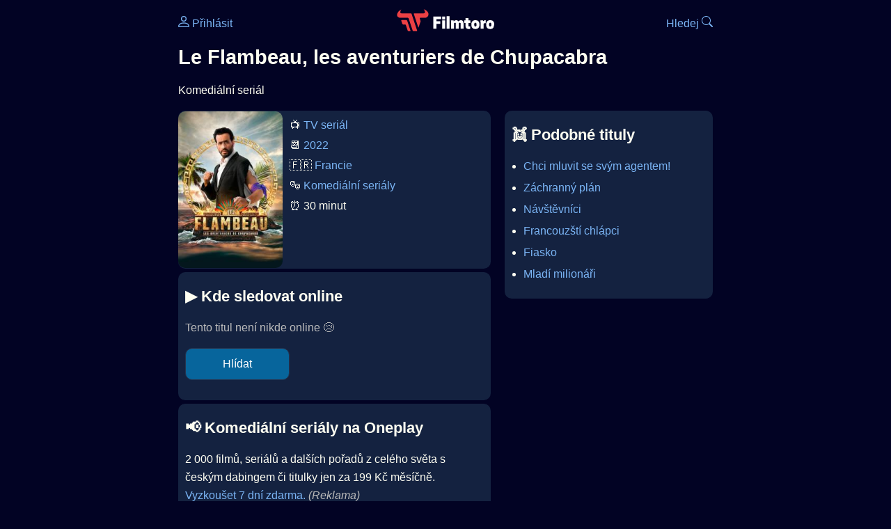

--- FILE ---
content_type: text/html; Charset=utf-8
request_url: https://filmtoro.cz/film/le-flambeau-les-aventuriers-de-chupacabra
body_size: 11412
content:
<!DOCTYPE html>
<html lang="cs">
<head>
	<title>Kde sledovat ▶️ Le Flambeau, les aventuriers de Chupacabra</title>
	<meta name="Description" content="Je Le Flambeau, les aventuriers de Chupacabra (2022) online na Netflixu, HBO Max, Oneplay nebo Disney+? Vime, kde, kdy a jak se streamuje online na VOD.">
	<meta charset="UTF-8">
    <meta content="width=device-width, initial-scale=1" name="viewport">
    <meta http-equiv="X-UA-Compatible" content="IE=edge,chrome=1" />
	<meta name="robots" content="index,follow,max-snippet:-1">
	<meta property="og:title" content="Kde sledovat ▶️ Le Flambeau, les aventuriers de Chupacabra">
	<meta property="og:image" content="">
	<meta property="og:description" content="Je Le Flambeau, les aventuriers de Chupacabra (2022) online na Netflixu, HBO Max, Oneplay nebo Disney+? Vime, kde, kdy a jak se streamuje online na VOD.">
	<meta property="og:url" content="https://filmtoro.cz/film/le-flambeau-les-aventuriers-de-chupacabra">
	<meta name="twitter:card" content="summary_large_image">
	<meta name="twitter:title" content="Kde sledovat ▶️ Le Flambeau, les aventuriers de Chupacabra">
	<meta name="twitter:description" content="Je Le Flambeau, les aventuriers de Chupacabra (2022) online na Netflixu, HBO Max, Oneplay nebo Disney+? Vime, kde, kdy a jak se streamuje online na VOD.">
	<meta name="twitter:image" content="">
	<meta name="twitter:site" content="@filmtorocz">
	<meta property="fb:app_id" content="1667003363532804">
	<meta name="google-site-verification" content="_muLufzs-jSzMM8FRjgrmXzhiWmul-qt-VDzKKRlGeI">
	<meta name="seznam-wmt" content="PiK1QwxixaTkmi6OIMRNWDsKCFwPYhjC" />
	<meta name="theme-color" content="#020324">
	<meta name="background-color" content="#020324">
	<meta name="mobile-web-app-capable" content="yes">
	<meta name="apple-mobile-web-app-status-bar-style" content="black-translucent">
	 
	<link rel="icon" href="https://filmtoro.cz/img/filmtoro/favicon.ico" type="image/x-icon">
	<link rel="shortcut icon" href="https://filmtoro.cz/img/filmtoro/favicon_64.ico">
	<link rel="apple-touch-icon" href="https://filmtoro.cz/img/filmtoro/filmtoro_invert_672.png">
	<link rel="manifest" href="/manifest.json?v=2">
	<link rel="canonical" href="https://filmtoro.cz/film/le-flambeau-les-aventuriers-de-chupacabra">
	<link rel="alternate" type="application/rss+xml" title="Filmtoro RSS" href="https://filmtoro.cz/export/rss.asp" />
	<link rel="stylesheet" href="/css/dark.css?v=202602501">
	
</head>

<body>

<div class="layout">

<div class="left">
<div class="sky">
<ins class="adsbygoogle"
     style="display:block"
     data-ad-client="ca-pub-5935141666329574"
     data-ad-slot="6591630633"
     data-ad-format="auto"
     data-full-width-responsive="true"></ins>
<script>
     (adsbygoogle = window.adsbygoogle || []).push({});
</script>
</div>
</div>

<div class="center">

<div class="container">
	<div id="ssp-zone-262210" class="seznam seznam-mobil" label="szn-des-ad-top-leaderboard"></div>
</div>

<header>
	<div style="float:left;width:25%;padding-top:15px;">
		
			<a href="/prihlaseni"><svg xmlns="http://www.w3.org/2000/svg" width="16" height="16" fill="currentColor" viewBox="0 0 16 16" style="transform: scale(1.3333);"> <path d="M8 8a3 3 0 1 0 0-6 3 3 0 0 0 0 6m2-3a2 2 0 1 1-4 0 2 2 0 0 1 4 0m4 8c0 1-1 1-1 1H3s-1 0-1-1 1-4 6-4 6 3 6 4m-1-.004c-.001-.246-.154-.986-.832-1.664C11.516 10.68 10.289 10 8 10s-3.516.68-4.168 1.332c-.678.678-.83 1.418-.832 1.664z"/></svg>&nbsp;Přihlásit</a>
		
	</div>
	<div style="float:left;width:50%;padding-top:5px;text-align:center;">
		<a href="/"><img src="https://filmtoro.cz/img/filmtoro/filmtoro-logo-red.svg" alt="Filmtoro" title="Filmtoro" width="140" height="32" style="border: 0px;"></a>
	</div>
	<div style="float:left;width:25%;padding-top:15px;text-align:right;">
		<a href="/hledam-film">Hledej&nbsp;<svg xmlns="http://www.w3.org/2000/svg" width="16" height="16" fill="currentColor" viewBox="0 0 16 16"><path d="M11.742 10.344a6.5 6.5 0 1 0-1.397 1.398h-.001q.044.06.098.115l3.85 3.85a1 1 0 0 0 1.415-1.414l-3.85-3.85a1 1 0 0 0-.115-.1zM12 6.5a5.5 5.5 0 1 1-11 0 5.5 5.5 0 0 1 11 0"/></svg></a>
	</div>
	<br clear="all">
</header>

<main>



<h1>Le Flambeau, les aventuriers de Chupacabra</h1>

<p title="Le Flambeau, les aventuriers de Chupacabra o čem je Le Flambeau, les aventuriers de Chupacabra děj">
Komediální seriál
</p>



<div class="grid">

<div class="col col-left">

<section class="item">
	<img src="https://filmtoro.cz/img2/tv/a89SLEtX9AsooDEHOXKoSvj9BRG.jpg" style="float:left;width:150px;height:225px;margin-right:10px;margin-left:-10px;" alt="Le Flambeau, les aventuriers de Chupacabra plakát" title="Le Flambeau, les aventuriers de Chupacabra">
	<p style="padding-top:0px;margin-top:5px;line-height:29px;">
	📺 <a href="/filmy/serialy">TV seriál</a><br>📆 <a href="/filmy/serialy-2022">2022</a><br>&#127467;&#127479;&nbsp;<a href="/filmy/francie-serialy">Francie</a><br>🎭 <a href="/filmy/komedialni-serialy">Komediální seriály</a><br>⏰ 30 minut<br>
	</p>
</section>	


<section class="item">			
	<h2>️▶️ Kde sledovat online</h2>
	<div class="keywords">Kde koukat na Le Flambeau, les aventuriers de Chupacabra kde zhlédnout Le Flambeau, les aventuriers de Chupacabra</div>
	<div class="keywords">Le Flambeau, les aventuriers de Chupacabra online streaming VOD Le Flambeau, les aventuriers de Chupacabra česky dabing titulky Le Flambeau, les aventuriers de Chupacabra online CZ dabing celý film stáhnout Le Flambeau, les aventuriers de Chupacabra Netflix Le Flambeau, les aventuriers de Chupacabra HBO Le Flambeau, les aventuriers de Chupacabra Disney plus Le Flambeau, les aventuriers de Chupacabra Oneplay Kdy vyjde Le Flambeau, les aventuriers de Chupacabra Netflix Disney+ HBO Max</div>
	
		<p class="muted">Tento titul není nikde online 😢</p>
		
		
		</p>
		
		<form action="/prihlaseni" method="post"><input type="hidden" value="149352" name="film_id"><input type="hidden" value="Le Flambeau, les aventuriers de Chupacabra" name="film_name"><input type="submit" name="Watcher" value="Hlídat"></form>
		<br>
		
</section>


<section class="d-seznam">
<h2>📢 Komediální seriály na Oneplay</h2>
<p>2 000 filmů, seriálů a dalších pořadů z celého světa s českým dabingem či titulky jen za 199 Kč měsíčně.
<a onClick="gtag('event', 'partner', {'event_category': 'Kde sledovat ▶️ Le Flambeau, les aventuriers de Chupacabra','event_label': 'Oneplay'});" href="https://www.oneplay.cz" target="_blank"> Vyzkoušet 7 dní zdarma.</a>
<i class="muted">(Reklama)</i></p>
</section>
<section class="square full">
<ins class="adsbygoogle"
     style="display:block"
     data-ad-client="ca-pub-5935141666329574"
     data-ad-slot="5006359876"
     data-ad-format="auto"
     data-full-width-responsive="true"></ins>
<script>
     (adsbygoogle = window.adsbygoogle || []).push({});
</script>
</section>

<section class="item">
	<h2>❤️ Tvoje</h2>
	
	<form action="/prihlaseni" method="post">

		<input type="hidden" name="review_film" value="149352">
		<input type="hidden" name="review_film_url" value="le-flambeau-les-aventuriers-de-chupacabra">
		<input type="submit" name="favorite" class="inactive" value="❤️ Chci vidět" style="display:inline;">
		&nbsp;&nbsp;Viděl
		<input type="submit" name="like" class="inactive" value="👍" style="display:inline;width:50px;">
		<input type="submit" name="dislike" class="inactive" value="👎" style="display:inline;width:50px;">
		
	</form>
	<br>



</section>



		<section class="item">
		<h2 title="Le Flambeau, les aventuriers de Chupacabra herci Le Flambeau, les aventuriers de Chupacabra tvůrci Le Flambeau, les aventuriers de Chupacabra obsazení Le Flambeau, les aventuriers de Chupacabra postavy">🧒 Herci a tvůrci</h2>
		<ul>
<li title="">
	<a href="/osoba/jonathan-cohen">Jonathan Cohen</a> 
	 <i class="muted">(Marc)</i>
</li>

<li title="">
	<a href="/osoba/ramzy-bedia">Ramzy Bedia</a> 
	 <i class="muted">(Tony Tonic (Abdel))</i>
</li>

<li title="">
	<a href="/osoba/ana-girardot">Ana Girardot</a> 
	 <i class="muted">(Anne)</i>
</li>

<li title="">
	<a href="/osoba/adele-exarchopoulos">Adèle Exarchopoulos</a> 
	 <i class="muted">(Soraya)</i>
</li>

<li title="">
	<a href="/osoba/geraldine-nakache">Géraldine Nakache</a> 
	 <i class="muted">(Marine)</i>
</li>

<li title="">
	<a href="/osoba/leila-bekhti">Leïla Bekhti</a> 
	 <i class="muted">(Alexandra)</i>
</li>

		</section>
		

</div>

<div class="col col-right">


		<section class="item">
		<h2 title="serialy jako Le Flambeau, les aventuriers de Chupacabra podobné Le Flambeau, les aventuriers de Chupacabra">👯 Podobné tituly</h2>
		
		<ul>
	<li>
	<figcaption>
	
	<a href="/film/chci-mluvit-se-svym-agentem">Chci mluvit se svým agentem!</a>
	

	<br>
	
	</figcaption>
	</li><li>
	<figcaption>
	
	<a href="/film/zachranny-plan">Záchranný plán</a>
	

	<br>
	
	</figcaption>
	</li><li>
	<figcaption>
	
	<a href="/film/navstevnici-2022">Návštěvníci</a>
	

	<br>
	
	</figcaption>
	</li><li>
	<figcaption>
	
	<a href="/film/francouzsti-chlapci">Francouzští chlápci</a>
	

	<br>
	
	</figcaption>
	</li><li>
	<figcaption>
	
	<a href="/film/fiasko">Fiasko</a>
	

	<br>
	
	</figcaption>
	</li><li>
	<figcaption>
	
	<a href="/film/mladi-milionari">Mladí milionáři</a>
	

	<br>
	
	</figcaption>
	</li></ul>
		</section>
		

</div>

</div>

<script type="application/ld+json">
{
	"@context": "https://schema.org",
  	"@type": "TVSeries",
  	"datePublished": "2022-05-23",
	"countryOfOrigin": {"@type": "Country","name": "Francie"},
	"genre": "Komediální seriály",
	"actor": [{"@type": "Person", "name": "Jonathan Cohen"},{"@type": "Person", "name": "Ramzy Bedia"},{"@type": "Person", "name": "Ana Girardot"},{"@type": "Person", "name": "Adèle Exarchopoulos"},{"@type": "Person", "name": "Géraldine Nakache"},{"@type": "Person", "name": "Leïla Bekhti"}],
	"image": "https://filmtoro.cz/img/tv/a89SLEtX9AsooDEHOXKoSvj9BRG.jpg",
	"duration": "PT30M",
	
  	"name": "Le Flambeau, les aventuriers de Chupacabra (2022)"
}
</script>	
			

<div class="container">
	<div id="ssp-zone-262219" class="seznam" label="szn-des-ad-bottom-rectangle"></div>
	<div id="ssp-zone-262231" class="seznam" label="szn-mob-ad-bottom-rectangle"></div>
</div>

</main>

<footer class="text-center">
	<p>
	<a href="/">Úvod </a>&nbsp;·&nbsp;
	<a href="/filmy">Filmy</a>&nbsp;·&nbsp;
	<a href="/osoba">Herci</a>&nbsp;·&nbsp;
	<a href="/serie">Série</a>&nbsp;·&nbsp;
	<a href="/blog">Novinky</a>&nbsp;·&nbsp;
	<a href="/vod">Platformy</a>
	</p>
	<p>
	❤️ VOD a streaming © 2015-2026 <a href="/web">Filmtoro</a>
	</p>
</footer>

</div>

<div class="right">
	<div class="sky">
<ins class="adsbygoogle"
     style="display:block"
     data-ad-client="ca-pub-5935141666329574"
     data-ad-slot="5221604990"
     data-ad-format="auto"
     data-full-width-responsive="true"></ins>
<script>
     (adsbygoogle = window.adsbygoogle || []).push({});
</script>
</div>
</div>

</div>

</body>
</html>
<img height="1" width="1" style="display:none;" alt="TP pixel" title="TP pixel" src="https://toplist.cz/count.asp?id=1729418">
<script async src="https://www.googletagmanager.com/gtag/js?id=G-SDQEQ0SGMD"></script>
<script>
  window.dataLayer = window.dataLayer || [];
  function gtag(){dataLayer.push(arguments);}
  gtag('js', new Date());

  gtag('config', 'G-SDQEQ0SGMD');
</script>


		<script async src="https://pagead2.googlesyndication.com/pagead/js/adsbygoogle.js?client=ca-pub-5935141666329574" crossorigin="anonymous"></script>
	

--- FILE ---
content_type: text/html; charset=utf-8
request_url: https://www.google.com/recaptcha/api2/aframe
body_size: 266
content:
<!DOCTYPE HTML><html><head><meta http-equiv="content-type" content="text/html; charset=UTF-8"></head><body><script nonce="g7ELTwX9bKFslT9aQ0XFAQ">/** Anti-fraud and anti-abuse applications only. See google.com/recaptcha */ try{var clients={'sodar':'https://pagead2.googlesyndication.com/pagead/sodar?'};window.addEventListener("message",function(a){try{if(a.source===window.parent){var b=JSON.parse(a.data);var c=clients[b['id']];if(c){var d=document.createElement('img');d.src=c+b['params']+'&rc='+(localStorage.getItem("rc::a")?sessionStorage.getItem("rc::b"):"");window.document.body.appendChild(d);sessionStorage.setItem("rc::e",parseInt(sessionStorage.getItem("rc::e")||0)+1);localStorage.setItem("rc::h",'1769427629694');}}}catch(b){}});window.parent.postMessage("_grecaptcha_ready", "*");}catch(b){}</script></body></html>